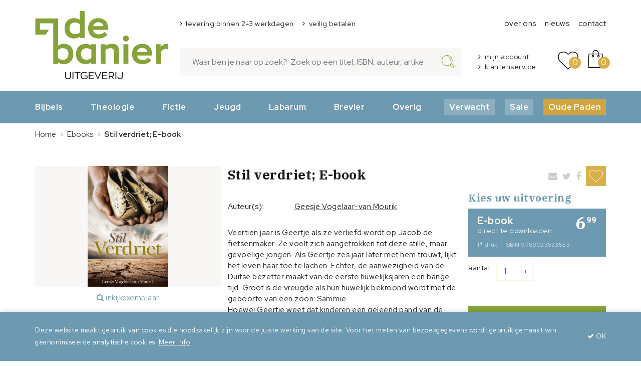

--- FILE ---
content_type: text/html; charset=UTF-8
request_url: https://www.debanier.nl/stil-verdriet-e-book
body_size: 5803
content:
<!DOCTYPE html>
<html>
<head>
	<meta charset="utf-8">
	<meta http-equiv="X-UA-Compatible" content="IE=edge">
	<meta name="viewport" content="width=device-width, initial-scale=1, maximum-scale=1, user-scalable=no">
	<title> Stil verdriet; E-book - Geesje Vogelaar-van Mourik - 9789033633553 -  De Banier</title>

	<link rel="shortcut icon" type="image/x-icon" href="/images/favicon.png?v2" />
	
	<meta name="keywords" content=" Stil verdriet; E-book - Geesje Vogelaar-van Mourik - 9789033633553 - "/>
	<meta name="description" content=" Stil verdriet; E-book - Geesje Vogelaar-van Mourik - 9789033633553 - ">
	<meta name="robots" content="index,follow" />
	<meta name="csrf-token" content="Gz9xfdX1Tsu2YrTLJsiTlPSFjjGZNngU4hwNJKqe">
	
	<link rel="preconnect" href="https://fonts.googleapis.com">
	<link rel="preconnect" href="https://fonts.gstatic.com" crossorigin>
	<link href="https://fonts.googleapis.com/css2?family=IBM+Plex+Serif:wght@300;400;500;600;700&family=Red+Hat+Display:ital,wght@0,400;0,700;1,400&display=swap" rel="stylesheet">

	<link rel="stylesheet" href="/css/app.css?id=5e071e75a35ff886b630d9646f4e5179">
	
	<link rel="preload" fetchpriority="high" as="image" href="https://www.debanier.nl/storage/_thumbs/500x400/Covers/de-zeven-kruiswoorden - 9789087182724.jpg">

	<!-- Google Tag Manager -->
	<script>(function(w,d,s,l,i){w[l]=w[l]||[];w[l].push({'gtm.start':
					new Date().getTime(),event:'gtm.js'});var f=d.getElementsByTagName(s)[0],
				j=d.createElement(s),dl=l!='dataLayer'?'&l='+l:'';j.async=true;j.src=
				'https://www.googletagmanager.com/gtm.js?id='+i+dl;f.parentNode.insertBefore(j,f);
		})(window,document,'script','dataLayer','GTM-KQP634D');</script>
	<!-- End Google Tag Manager -->

			<!-- Global site tag (gtag.js) - Google Analytics -->
		<script async src="https://www.googletagmanager.com/gtag/js?id=UA-1026369-23"></script>
		<script>
			window.dataLayer = window.dataLayer || [];
			function gtag(){dataLayer.push(arguments);}
			gtag('js', new Date());

			gtag('config', 'UA-1026369-23', { 'anonymize_ip': true });
					</script>
			
	<script src="/js/app.js?id=9e7c43b80e6f5e5d3895160dd813cee5"></script>

			
</head>
<body itemscope itemtype="http://schema.org/Organization" class="page">
	<!-- Google Tag Manager (noscript) -->
	<noscript><iframe src="https://www.googletagmanager.com/ns.html?id=GTM-KQP634D" height="0" width="0" style="display:none;visibility:hidden"></iframe></noscript>
	<!-- End Google Tag Manager (noscript) -->

	<div class="top">
		<div class="container">
	<div class="top__wrapper">
		<div class="row">
			<div class="col-sm-3 col-xs-5">
				<div class="top__logo">
					<a href="/" class="top__logo__action"></a>
				</div>
			</div>
			<div class="col-sm-9 col-xs-7">
				<div class="row">
					<div class="col-sm-7">
													<div class="top__usps">
								<ul class="list list--horizontal list--usp">
	<li>levering binnen 2-3 werkdagen</li>
	<li>veilig betalen</li>
</ul>
							</div>
											</div>

											<div class="col-sm-5">
							<div class="top__menu">
								<ul class="list list--horizontal">
	<li><a href="/de-banier">over ons</a></li>
	<li><a href="/nieuws">nieuws</a></li>
	<li><a href="/contact">contact</a></li>
</ul>
							</div>
						</div>
									</div>
									<div class="row">
						<div class="col-sm-8">
							<div class="top__search">
								<form method="GET" action="https://www.debanier.nl/search" accept-charset="UTF-8" class="top__search__form form">
								<input type="text" name="q" class="top__search__form__input form__input" placeholder="Waar ben je naar op zoek?  Zoek op een titel, ISBN, auteur, artikelen " />
								<button type="submit" class="top__search__form__button form__button"></button>
								</form>
							</div>
						</div>
						<div class="col-sm-4">
							<div class="top__account">
								<ul class="list top__account__list">
									<li><a href="/account">mijn account</a></li>
									<li><a href="/contact">klantenservice</a></li>
								</ul>
							</div>

							<div class="top__shopping">
								<a href="/favorites" class="top__shopping__action top__shopping__action--wishlist">
									<span class="top__shopping__action__badge">0</span>
								</a>
								<a href="/shoppingcart" class="top__shopping__action top__shopping__action--shoppingcart">
									<span class="top__shopping__action__badge">0</span>
								</a>
							</div>
						</div>
					</div>
							</div>
		</div>

				<div class="row">
			<div class="col-sm-8">
			</div>
		</div>
	</div>
</div>	</div>

			<div class="menu">
			<div class="container">
				<ul class="list list--horizontal menu__list">
	<li><a href="/bijbels">Bijbels</a></li>
	<li><a href="/theologie">Theologie</a></li>
	<li><a href="/fictie">Fictie</a></li>
	<li><a href="/jeugdboeken">Jeugd</a></li>
	<li><a href="/labarum">Labarum</a></li>
	<li><a href="/brevier">Brevier</a></li>
	<li><a href="/overig">Overig</a></li>
	<li class="bg"><a class="highlighted" href="/verwacht">Verwacht</a></li>
	<li class="bg"><a class="highlighted" href="/aanbiedingen">Sale</a></li>
	<li class="bg"><a class="highlighted highlighted--oude-paden" href="/oude-paden">Oude Paden</a></li>
</ul>
			</div>
		</div>
	
	<div class="content product form">
			<div class="container hidden-xs">

	<div class="bread-crumbs ">
		<ul class="list list--horizontal bread-crumbs__list pull-left" itemscope itemtype="http://schema.org/BreadcrumbList">
			<li class="bread-crumbs__list-item hidden-xs" itemprop="itemListElement" itemscope itemtype="http://schema.org/ListItem">
				<a href="https://www.debanier.nl" itemtype="http://schema.org/Thing" itemprop="item" >Home<span itemprop="name" class="hidden">Uitgeverij De Banier</span></a>
				<meta itemprop="position" content="1" />
			</li>
							<li class="bread-crumbs__list-item" itemprop="itemListElement" itemscope itemtype="http://schema.org/ListItem">
					<i class="fa fa-angle-right  hidden-xs "></i>
											<a itemtype="http://schema.org/Thing" itemprop="item" href="https://www.debanier.nl/ebooks"><span itemprop="name">Ebooks</span></a>
										 <img loading="lazy" itemprop="image" src="/storage/_thumbs/1000x750/Covers/thomas-toch-1 - 9789033630842.jpg" alt="Ebooks" class="hidden" /> 					<meta itemprop="position" content="2" />
				</li>
							<li class="bread-crumbs__list-item" itemprop="itemListElement" itemscope itemtype="http://schema.org/ListItem">
					<i class="fa fa-angle-right "></i>
											<span itemtype="http://schema.org/Thing" itemprop="item"><span itemprop="name">Stil verdriet; E-book</span></span>
										 <img loading="lazy" itemprop="image" src="/storage/_thumbs/1000x750/Covers/stil-verdriet-e-book - 9789033633553.jpg" alt="Stil verdriet; E-book" class="hidden" /> 					<meta itemprop="position" content="3" />
				</li>
					</ul>
		<div class="clearfix"></div>
	</div>


	</div>
	<div class="content__container">
		<div class="container">
			<div class="row">
				<div class="col-md-4">
											<div class="product__images js-lightgallery">
							<div class="product__images__main" data-src="/storage/_thumbs/1600x1200/Covers/stil-verdriet-e-book - 9789033633553.jpg">
								<img loading="lazy" src="/storage/_thumbs/500x400/Covers/stil-verdriet-e-book - 9789033633553.jpg" class="js-image-scale" data-scale="best-fit" itemprop="image" />
							</div>

															<div class="product__preview">
									<a href="/storage/Inkijkexemplaren/Stil_verdriet_H1.pdf" class="product__preview__action text-button" data-iframe="true" title="Inkijkexemplaar Stil verdriet; E-book" data-src="/storage/Inkijkexemplaren/Stil_verdriet_H1.pdf"><i class="fa fa-search"></i> inkijkexemplaar</a>
								</div>
							
							
							<div class="product__images__thumbs">
								<div class="row">
																										</div>
							</div>
						</div>
									</div>
				<div class="col-md-8">
					<div class="product__sharing">
						<ul class="list list--horizontal">
							<li><a href="mailto:?subject=Stil%20verdriet%3B%20E-book&body=https%3A%2F%2Fwww.debanier.nl%2Fstil-verdriet-e-book"><i class="fa fa-envelope"></i></a></li>
							<li><a href="https://twitter.com/intent/tweet?text=Tip%3A%20%22Stil%20verdriet%3B%20E-book%22%20op%20https%3A%2F%2Fwww.debanier.nl%2Fstil-verdriet-e-book" target="_blank"><i class="fa fa-twitter"></i></a></li>
							<li><a href="https://www.facebook.com/sharer.php?u=https%3A%2F%2Fwww.debanier.nl%2Fstil-verdriet-e-book" target="_blank"><i class="fa fa-facebook"></i></a></li>
							<li><a href="javascript:void(0)" onclick="favorites.addProduct(10604, event)" class="button button--tertiary "></a></li>
						</ul>
					</div>
					<h1 class="product__title" itemprop="name">Stil verdriet; E-book</h1>
					<p class="product__sub-title" itemprop="name"></p>


									</div>

				<div class="col-md-5">

					<div class="spacer spacer--md"></div>

					<div class="product__specs">
						<table>
															<tr>
									<td>Auteur(s):</td>
									<td><a href="/auteurs/geesje-vogelaar-van-mourik" class="link">Geesje Vogelaar-van Mourik</a>									</td>
								</tr>
							
													</table>

						<div class="spacer spacer--md"></div>

						<div class="product__description">
							<div class="js-shorten shorten" data-lines="8">
								<div class="shorten__content">
									<p>Veertien jaar is Geertje als ze verliefd wordt op Jacob de fietsenmaker. Ze voelt zich aangetrokken tot deze stille, maar gevoelige jongen. Als Geertje zes jaar later met hem trouwt, lijkt het leven haar toe te lachen. Echter, de aanwezigheid van de Duitse bezetter maakt van de eerste huwelijksjaren een bange tijd. Groot is de vreugde als hun huwelijk bekroond wordt met de geboorte van een zoon: Sammie.</p>

<p>Hoewel Geertje weet dat kinderen een geleend pand van de Heere zijn, kan ze deze woorden niet beamen als Sammie na een korte ziekte overlijdt.&nbsp;Het verdriet om het verlies van haar kind is erger dan ze ooit had kunnen denken. Geertje en Jacob verwerken het allebei op hun eigen manier. Geertje heeft een diepe weg te gaan voor ze stil kan berusten in Zijn beleid.</p>

<p>&nbsp;</p>

<p><em>In deze Veluwse familieroman schrijft Geesje Vogelaar-van Mourik over een moeder die worstelt met het verlies van een kind, en later nog meer kinderen. De beschreven gebeurtenissen zijn gebaseerd op de werkelijkheid, maar omwille van het verhaal heeft de auteur hieraan haar eigen interpretatie gegeven.</em></p>

<p><em>&nbsp;</em></p>

<p>&nbsp;</p>
																		
								</div>
								<a href="javascript:void(0)"  class="text-button text-button--secondary shorten__action">+ lees verder</a>
							</div>
						</div>
					</div>
				</div>
				<div class="col-sm-3">
					<div class="product__pricing">
																					<p class="h3">Kies uw uitvoering</p>

								<div class="product__variants">
																			<input id="sales_unit_option--16777" class="js-sales-unit-option" checked="checked" name="sales_unit_option_id" type="radio" value="16777">
										<label class="product__variant" for="sales_unit_option--16777">
											<p class="product__variant__price">6<sup>99</sup></p>
											<p class="product__variant__title">E-book</p>
											<p class="product__variant__delivery">direct te downloaden</p>
											<p class="product__variant__isbn">
																									<span>1<sup>e</sup> druk</span>
																																					<span>ISBN 9789033633553</span>
																							</p>
										</label>
																	</div>

							
							<input type="hidden" name="product_id" value="10604" />

							
								<div class="product__pricing" itemprop="offers" itemscope itemtype="http://schema.org/Offer">
									<meta itemprop="priceCurrency" content="EUR" />
									<meta itemprop="price" content="6.98999996" />
									<link itemprop="itemCondition" href="http://schema.org/NewCondition" />
									<link itemprop="availability" href="http://schema.org/InStock" />


									<div class="row">
										<div class="col-xs-6">
											<label>aantal</label>

											<select class="form__select js-amount" name="amount"><option value="1" selected="selected">1</option><option value="2">2</option><option value="3">3</option><option value="4">4</option><option value="5">5</option><option value="6">6</option><option value="7">7</option><option value="8">8</option><option value="9">9</option><option value="10">10</option><option value="11">11</option><option value="12">12</option><option value="13">13</option><option value="14">14</option><option value="15">15</option><option value="16">16</option><option value="17">17</option><option value="18">18</option><option value="19">19</option><option value="20">20</option><option value="21">21</option><option value="22">22</option><option value="23">23</option><option value="24">24</option><option value="25">25</option></select>

										</div>
									</div>
								</div>
							
							<div class="spacer spacer--xl"></div>

																<button type="button" class="button button--xl button--with-caret button--block" onClick="shoppingcart.addProduct(10604)"><strong>in winkelwagen</strong></button>
													
						<div class="spacer spacer--xl"></div>
					</div>
				</div>
			</div>
		</div>
	</div>
	
	<div class="content__container">
		<div class="container">
			<div class="row">
				<div class="col-sm-5">
									</div>

				<div class="col-sm-6 col-sm-offset-1">
											<div class="content-block content-block--brown">
							<p class="h3">Ook interessant</p>
							<div class="spacer spacer--sm"></div>

															<div class="teaser product-teaser product-teaser--related">
		<div class="row">
			<div class="col-sm-3 hidden-xs">
				<div class="product-teaser__image">
					<img loading="lazy" src="/storage/_thumbs/500x400/Covers/han-en-hanneke-krijgen-vakantie-e-book - 9789462789630.jpg" class="js-image-scale" data-scale="best-fit" />
				</div>
			</div>
			<div class="col-sm-9">
				<div class="product-teaser__content">
					<h3 class="product-teaser__title">Han en Hanneke krijgen vakantie; E-Book</h3>
					<p>Geesje Vogelaar-van Mourik</p>


					<div class="product-teaser__prices">
													<span class="product-teaser__price">
								E-book <span class="product-teaser__price__price">3<sup>99</sup></span>
							</span>
											</div>
					<a href="/han-en-hanneke-krijgen-vakantie-ebook" class="product-teaser__action button button--small button--with-caret">bestel nu</a>
				</div>
			</div>
		</div>
	</div>
															<div class="teaser product-teaser product-teaser--related">
		<div class="row">
			<div class="col-sm-3 hidden-xs">
				<div class="product-teaser__image">
					<img loading="lazy" src="/storage/_thumbs/500x400/Covers/een-boog-in-de-lucht - 9789462789166.jpg" class="js-image-scale" data-scale="best-fit" />
				</div>
			</div>
			<div class="col-sm-9">
				<div class="product-teaser__content">
					<h3 class="product-teaser__title">Een boog in de lucht</h3>
					<p>Geesje Vogelaar-van Mourik</p>


					<div class="product-teaser__prices">
													<span class="product-teaser__price">
								E-book <span class="product-teaser__price__price">4<sup>99</sup></span>
							</span>
											</div>
					<a href="/een-boog-in-de-lucht" class="product-teaser__action button button--small button--with-caret">bestel nu</a>
				</div>
			</div>
		</div>
	</div>
															<div class="teaser product-teaser product-teaser--related">
		<div class="row">
			<div class="col-sm-3 hidden-xs">
				<div class="product-teaser__image">
					<img loading="lazy" src="/storage/_thumbs/500x400/Covers/wat-zit-er-in-de-emmer-3 - 9789033634055.jpg" class="js-image-scale" data-scale="best-fit" />
				</div>
			</div>
			<div class="col-sm-9">
				<div class="product-teaser__content">
					<h3 class="product-teaser__title">Wat zit er in de emmer?</h3>
					<p>Geesje Vogelaar-van Mourik</p>


					<div class="product-teaser__prices">
													<span class="product-teaser__price">
								E-book <span class="product-teaser__price__price">6<sup>49</sup></span>
							</span>
											</div>
					<a href="/wat-zit-er-in-de-emmer" class="product-teaser__action button button--small button--with-caret">bestel nu</a>
				</div>
			</div>
		</div>
	</div>
													</div>
									</div>
			</div>
		</div>
	</div>

	<script type="application/ld+json">
		{
			"@type": "Book",
			"@id": "https://www.debanier.nl/stil-verdriet-e-book",
			"name": "Stil verdriet; E-book",
			"description": "Veertien jaar is Geertje als ze verliefd wordt op Jacob de fietsenmaker. Ze voelt zich aangetrokken tot deze stille, maar gevoelige jongen. Als Geertje zes jaar later met hem trouwt, lijkt het leven haar toe te lachen. Echter, de aanwezigheid van de Duitse bezetter maakt van de eerste huwelijksjaren een bange tijd. Groot is de vreugde als hun huwelijk bekroond wordt met de geboorte van een zoon: Sammie.

Hoewel Geertje weet dat kinderen een geleend pand van de Heere zijn, kan ze deze woorden niet beamen als Sammie na een korte ziekte overlijdt.&nbsp;Het verdriet om het verlies van haar kind is erger dan ze ooit had kunnen denken. Geertje en Jacob verwerken het allebei op hun eigen manier. Geertje heeft een diepe weg te gaan voor ze stil kan berusten in Zijn beleid.

&nbsp;

In deze Veluwse familieroman schrijft Geesje Vogelaar-van Mourik over een moeder die worstelt met het verlies van een kind, en later nog meer kinderen. De beschreven gebeurtenissen zijn gebaseerd op de werkelijkheid, maar omwille van het verhaal heeft de auteur hieraan haar eigen interpretatie gegeven.

&nbsp;

&nbsp;",
			"author": [
									{
						"@type": "Person",
						"name": "Geesje Vogelaar-van Mourik",
						"url": "/auteurs/geesje-vogelaar-van-mourik"
					}
							],
							"url": "https://www.debanier.nl/stil-verdriet-e-book",
				"image": {
					"url": "https://www.debanier.nl/storage/Covers/stil-verdriet-e-book - 9789033633553.jpg",
					"@type": "ImageObject"
				},
						"publisher": {
				"name": "De Banier",
				"url": "https://www.debanier.nl",
				"@type": "Brand"
			},
			"workExample": [
									{
						"@type": "Book",
													"bookFormat": "http://schema.org/Hardcover",
												"isbn": "9789033633553",
						"numberOfPages": "",
						"inLanguage": "nl",
						"name": "",
						"url": "https://www.debanier.nl/stil-verdriet-e-book",
						"datePublished": "2012-05-23"
					}
							],
			"@context": "http://schema.org/"
		}
    </script>
	</div>

	
	<div class="footer">
		<div class="container">
			<div class="row">
				<div class="col-sm-9">
					<div class="footer__left">
						<div class="footer__content">
							<div class="row">
								<div class="col-sm-3">
									<h4>Klantenservice</h4>

<p><a href="/contact">Contact</a></p>

<p><a href="/bestellen-en-leveren">Bestellen &amp; Leveren</a></p>

<p><a href="/betaalmogelijkheden">Betalen</a></p>

<p><a href="/retourneren">Retourneren</a></p>


								</div>
								<div class="col-sm-3">
									

<h4>Over ons</h4>

<p><a href="/de-banier">De Banier</a></p>

<p><a href="/labarum-academic">Labarum</a></p>

<p><a href="uitgeverij-brevier">Brevier</a></p>

<p><a href="/nieuws">Recent nieuws</a></p>

<p><a href="/veelgestelde-vragen">Veelgestelde vragen</a></p>


								</div>
								<div class="col-sm-3">
									<p class="h4">Heeft u vragen?</p>
									<p>Bel <strong>055 539 06 50</strong></p>
									<p><a href="/contact" class="link">neem contact op</a></p>

									<div class="footer__social">
										<a href="https://www.facebook.com/uitgeverijdebanier/" target="_blank"><img src="/images/icons/facebook.svg?v2" /></a>
										<a href="https://www.youtube.com/channel/UCzmpU9yIybZCB-mfiMUCoeQ" target="_blank"><img src="/images/icons/youtube.svg?v2" /></a>
										<a href="https://www.instagram.com/debanierboeken/" target="_blank"><img src="/images/icons/instagram.svg?v2" /></a>
									</div>
								</div>
								<div class="col-sm-3">
									

<ul class="list list--vertical list--usp h4">
	<li><a href="/bijbels">Bijbels</a></li>
	<li><a href="/theologie">Theologie</a></li>
	<li><a href="/fictie">Fictie</a></li>
	<li><a href="/jeugdboeken">Jeugd</a></li>
	<li><a href="/overig">Overig</a></li>
	<li><a href="/labarum">Labarum</a></li>
</ul>


								</div>
							</div>
						</div>

						<div class="row">
							<div class="col-sm-8">
								

<ul class="list list--vertical list--usp">
	<li>voor schrijvers: <a href="/van-manuscript-tot-meesterwerk"><b>toesturen manuscript</b></a></li>
</ul>
							</div>
						</div>
					</div>
				</div>

				<div class="col-sm-3">
					 <div class="extender extender--white extender--local js-extender"></div> 					<div class="footer__right">
													<div class="footer__right__decoration">
								<div class="extender extender--secondary extender--pattern extender--local js-extender"></div>
							</div>
						
						<div class="footer__right__content">
							<img src="/images/logo.svg" class="footer__right__logo img-responsive" />
							<p>onderdeel van Erdee Media Groep</p>
						</div>
					</div>
				</div>
			</div>
		</div>
	</div>

	<div class="footer-bottom">
		<div class="container-fluid">
			<div class="row">
				<div class="col-sm-8">
					<div class="footer-bottom__menu">
						<ul class="list list--horizontal">
	<li><a href="https://service.erdee.nl/voorwaarden-privacy/voorwaarden" target="_blank">Algemene voorwaarden</a></li>
	<li><a href="https://service.erdee.nl/voorwaarden-privacy/privacy" target="_blank">Privacy</a></li>
	<li><a href="/cookies">Cookies</a></li>
</ul>
					</div>
				</div>
				<div class="col-sm-4">
					<div class="footer-bottom__credits">
						<a href="https://www.wepsaid.nl" target="_blank">wepsaid</a> + <a href="https://www.burobeeldend.nl" target="_blank">BuroBeeldend</a>
					</div>
				</div>
			</div>
		</div>
	</div>

			<div class="cookie-consent js-cookie-consent">
			<div class="container">
				<div class="cookie-consent__content">
					<div class="cookie-consent__content-block">
						<p>Deze website maakt gebruik van cookies die noodzakelijk zijn voor de juiste werking van de site. Voor het meten van bezoekgegevens wordt gebruik gemaakt van geanonimiseerde analytische cookies. <u><a href="/cookies">Meer info</a></u></p>
					</div>
					<div class="cookie-consent__content-block">
						<a href="#" class="js-cookie-close"><i class="fa fa-check"></i> OK</a>
					</div>
				</div>
			</div>
		</div>
	
	<div class="overlay"></div>
		<script src="https://www.google.com/recaptcha/api.js?render=6Lf7rd4pAAAAAHnRDAHkjQ2dLFDZqlZafMZW1IIT"></script>
	<script>
		grecaptcha.ready(function() {
			grecaptcha
					.execute('6Lf7rd4pAAAAAHnRDAHkjQ2dLFDZqlZafMZW1IIT', {
						action: 'validate_captcha'
					})
					.then(function(token) {
						$('.g-recaptcha-response').val(token);
					});
		});
	</script>

</body>
</html>

--- FILE ---
content_type: text/html; charset=utf-8
request_url: https://www.google.com/recaptcha/api2/anchor?ar=1&k=6Lf7rd4pAAAAAHnRDAHkjQ2dLFDZqlZafMZW1IIT&co=aHR0cHM6Ly93d3cuZGViYW5pZXIubmw6NDQz&hl=en&v=PoyoqOPhxBO7pBk68S4YbpHZ&size=invisible&anchor-ms=20000&execute-ms=30000&cb=6wjbepmrlz4c
body_size: 48975
content:
<!DOCTYPE HTML><html dir="ltr" lang="en"><head><meta http-equiv="Content-Type" content="text/html; charset=UTF-8">
<meta http-equiv="X-UA-Compatible" content="IE=edge">
<title>reCAPTCHA</title>
<style type="text/css">
/* cyrillic-ext */
@font-face {
  font-family: 'Roboto';
  font-style: normal;
  font-weight: 400;
  font-stretch: 100%;
  src: url(//fonts.gstatic.com/s/roboto/v48/KFO7CnqEu92Fr1ME7kSn66aGLdTylUAMa3GUBHMdazTgWw.woff2) format('woff2');
  unicode-range: U+0460-052F, U+1C80-1C8A, U+20B4, U+2DE0-2DFF, U+A640-A69F, U+FE2E-FE2F;
}
/* cyrillic */
@font-face {
  font-family: 'Roboto';
  font-style: normal;
  font-weight: 400;
  font-stretch: 100%;
  src: url(//fonts.gstatic.com/s/roboto/v48/KFO7CnqEu92Fr1ME7kSn66aGLdTylUAMa3iUBHMdazTgWw.woff2) format('woff2');
  unicode-range: U+0301, U+0400-045F, U+0490-0491, U+04B0-04B1, U+2116;
}
/* greek-ext */
@font-face {
  font-family: 'Roboto';
  font-style: normal;
  font-weight: 400;
  font-stretch: 100%;
  src: url(//fonts.gstatic.com/s/roboto/v48/KFO7CnqEu92Fr1ME7kSn66aGLdTylUAMa3CUBHMdazTgWw.woff2) format('woff2');
  unicode-range: U+1F00-1FFF;
}
/* greek */
@font-face {
  font-family: 'Roboto';
  font-style: normal;
  font-weight: 400;
  font-stretch: 100%;
  src: url(//fonts.gstatic.com/s/roboto/v48/KFO7CnqEu92Fr1ME7kSn66aGLdTylUAMa3-UBHMdazTgWw.woff2) format('woff2');
  unicode-range: U+0370-0377, U+037A-037F, U+0384-038A, U+038C, U+038E-03A1, U+03A3-03FF;
}
/* math */
@font-face {
  font-family: 'Roboto';
  font-style: normal;
  font-weight: 400;
  font-stretch: 100%;
  src: url(//fonts.gstatic.com/s/roboto/v48/KFO7CnqEu92Fr1ME7kSn66aGLdTylUAMawCUBHMdazTgWw.woff2) format('woff2');
  unicode-range: U+0302-0303, U+0305, U+0307-0308, U+0310, U+0312, U+0315, U+031A, U+0326-0327, U+032C, U+032F-0330, U+0332-0333, U+0338, U+033A, U+0346, U+034D, U+0391-03A1, U+03A3-03A9, U+03B1-03C9, U+03D1, U+03D5-03D6, U+03F0-03F1, U+03F4-03F5, U+2016-2017, U+2034-2038, U+203C, U+2040, U+2043, U+2047, U+2050, U+2057, U+205F, U+2070-2071, U+2074-208E, U+2090-209C, U+20D0-20DC, U+20E1, U+20E5-20EF, U+2100-2112, U+2114-2115, U+2117-2121, U+2123-214F, U+2190, U+2192, U+2194-21AE, U+21B0-21E5, U+21F1-21F2, U+21F4-2211, U+2213-2214, U+2216-22FF, U+2308-230B, U+2310, U+2319, U+231C-2321, U+2336-237A, U+237C, U+2395, U+239B-23B7, U+23D0, U+23DC-23E1, U+2474-2475, U+25AF, U+25B3, U+25B7, U+25BD, U+25C1, U+25CA, U+25CC, U+25FB, U+266D-266F, U+27C0-27FF, U+2900-2AFF, U+2B0E-2B11, U+2B30-2B4C, U+2BFE, U+3030, U+FF5B, U+FF5D, U+1D400-1D7FF, U+1EE00-1EEFF;
}
/* symbols */
@font-face {
  font-family: 'Roboto';
  font-style: normal;
  font-weight: 400;
  font-stretch: 100%;
  src: url(//fonts.gstatic.com/s/roboto/v48/KFO7CnqEu92Fr1ME7kSn66aGLdTylUAMaxKUBHMdazTgWw.woff2) format('woff2');
  unicode-range: U+0001-000C, U+000E-001F, U+007F-009F, U+20DD-20E0, U+20E2-20E4, U+2150-218F, U+2190, U+2192, U+2194-2199, U+21AF, U+21E6-21F0, U+21F3, U+2218-2219, U+2299, U+22C4-22C6, U+2300-243F, U+2440-244A, U+2460-24FF, U+25A0-27BF, U+2800-28FF, U+2921-2922, U+2981, U+29BF, U+29EB, U+2B00-2BFF, U+4DC0-4DFF, U+FFF9-FFFB, U+10140-1018E, U+10190-1019C, U+101A0, U+101D0-101FD, U+102E0-102FB, U+10E60-10E7E, U+1D2C0-1D2D3, U+1D2E0-1D37F, U+1F000-1F0FF, U+1F100-1F1AD, U+1F1E6-1F1FF, U+1F30D-1F30F, U+1F315, U+1F31C, U+1F31E, U+1F320-1F32C, U+1F336, U+1F378, U+1F37D, U+1F382, U+1F393-1F39F, U+1F3A7-1F3A8, U+1F3AC-1F3AF, U+1F3C2, U+1F3C4-1F3C6, U+1F3CA-1F3CE, U+1F3D4-1F3E0, U+1F3ED, U+1F3F1-1F3F3, U+1F3F5-1F3F7, U+1F408, U+1F415, U+1F41F, U+1F426, U+1F43F, U+1F441-1F442, U+1F444, U+1F446-1F449, U+1F44C-1F44E, U+1F453, U+1F46A, U+1F47D, U+1F4A3, U+1F4B0, U+1F4B3, U+1F4B9, U+1F4BB, U+1F4BF, U+1F4C8-1F4CB, U+1F4D6, U+1F4DA, U+1F4DF, U+1F4E3-1F4E6, U+1F4EA-1F4ED, U+1F4F7, U+1F4F9-1F4FB, U+1F4FD-1F4FE, U+1F503, U+1F507-1F50B, U+1F50D, U+1F512-1F513, U+1F53E-1F54A, U+1F54F-1F5FA, U+1F610, U+1F650-1F67F, U+1F687, U+1F68D, U+1F691, U+1F694, U+1F698, U+1F6AD, U+1F6B2, U+1F6B9-1F6BA, U+1F6BC, U+1F6C6-1F6CF, U+1F6D3-1F6D7, U+1F6E0-1F6EA, U+1F6F0-1F6F3, U+1F6F7-1F6FC, U+1F700-1F7FF, U+1F800-1F80B, U+1F810-1F847, U+1F850-1F859, U+1F860-1F887, U+1F890-1F8AD, U+1F8B0-1F8BB, U+1F8C0-1F8C1, U+1F900-1F90B, U+1F93B, U+1F946, U+1F984, U+1F996, U+1F9E9, U+1FA00-1FA6F, U+1FA70-1FA7C, U+1FA80-1FA89, U+1FA8F-1FAC6, U+1FACE-1FADC, U+1FADF-1FAE9, U+1FAF0-1FAF8, U+1FB00-1FBFF;
}
/* vietnamese */
@font-face {
  font-family: 'Roboto';
  font-style: normal;
  font-weight: 400;
  font-stretch: 100%;
  src: url(//fonts.gstatic.com/s/roboto/v48/KFO7CnqEu92Fr1ME7kSn66aGLdTylUAMa3OUBHMdazTgWw.woff2) format('woff2');
  unicode-range: U+0102-0103, U+0110-0111, U+0128-0129, U+0168-0169, U+01A0-01A1, U+01AF-01B0, U+0300-0301, U+0303-0304, U+0308-0309, U+0323, U+0329, U+1EA0-1EF9, U+20AB;
}
/* latin-ext */
@font-face {
  font-family: 'Roboto';
  font-style: normal;
  font-weight: 400;
  font-stretch: 100%;
  src: url(//fonts.gstatic.com/s/roboto/v48/KFO7CnqEu92Fr1ME7kSn66aGLdTylUAMa3KUBHMdazTgWw.woff2) format('woff2');
  unicode-range: U+0100-02BA, U+02BD-02C5, U+02C7-02CC, U+02CE-02D7, U+02DD-02FF, U+0304, U+0308, U+0329, U+1D00-1DBF, U+1E00-1E9F, U+1EF2-1EFF, U+2020, U+20A0-20AB, U+20AD-20C0, U+2113, U+2C60-2C7F, U+A720-A7FF;
}
/* latin */
@font-face {
  font-family: 'Roboto';
  font-style: normal;
  font-weight: 400;
  font-stretch: 100%;
  src: url(//fonts.gstatic.com/s/roboto/v48/KFO7CnqEu92Fr1ME7kSn66aGLdTylUAMa3yUBHMdazQ.woff2) format('woff2');
  unicode-range: U+0000-00FF, U+0131, U+0152-0153, U+02BB-02BC, U+02C6, U+02DA, U+02DC, U+0304, U+0308, U+0329, U+2000-206F, U+20AC, U+2122, U+2191, U+2193, U+2212, U+2215, U+FEFF, U+FFFD;
}
/* cyrillic-ext */
@font-face {
  font-family: 'Roboto';
  font-style: normal;
  font-weight: 500;
  font-stretch: 100%;
  src: url(//fonts.gstatic.com/s/roboto/v48/KFO7CnqEu92Fr1ME7kSn66aGLdTylUAMa3GUBHMdazTgWw.woff2) format('woff2');
  unicode-range: U+0460-052F, U+1C80-1C8A, U+20B4, U+2DE0-2DFF, U+A640-A69F, U+FE2E-FE2F;
}
/* cyrillic */
@font-face {
  font-family: 'Roboto';
  font-style: normal;
  font-weight: 500;
  font-stretch: 100%;
  src: url(//fonts.gstatic.com/s/roboto/v48/KFO7CnqEu92Fr1ME7kSn66aGLdTylUAMa3iUBHMdazTgWw.woff2) format('woff2');
  unicode-range: U+0301, U+0400-045F, U+0490-0491, U+04B0-04B1, U+2116;
}
/* greek-ext */
@font-face {
  font-family: 'Roboto';
  font-style: normal;
  font-weight: 500;
  font-stretch: 100%;
  src: url(//fonts.gstatic.com/s/roboto/v48/KFO7CnqEu92Fr1ME7kSn66aGLdTylUAMa3CUBHMdazTgWw.woff2) format('woff2');
  unicode-range: U+1F00-1FFF;
}
/* greek */
@font-face {
  font-family: 'Roboto';
  font-style: normal;
  font-weight: 500;
  font-stretch: 100%;
  src: url(//fonts.gstatic.com/s/roboto/v48/KFO7CnqEu92Fr1ME7kSn66aGLdTylUAMa3-UBHMdazTgWw.woff2) format('woff2');
  unicode-range: U+0370-0377, U+037A-037F, U+0384-038A, U+038C, U+038E-03A1, U+03A3-03FF;
}
/* math */
@font-face {
  font-family: 'Roboto';
  font-style: normal;
  font-weight: 500;
  font-stretch: 100%;
  src: url(//fonts.gstatic.com/s/roboto/v48/KFO7CnqEu92Fr1ME7kSn66aGLdTylUAMawCUBHMdazTgWw.woff2) format('woff2');
  unicode-range: U+0302-0303, U+0305, U+0307-0308, U+0310, U+0312, U+0315, U+031A, U+0326-0327, U+032C, U+032F-0330, U+0332-0333, U+0338, U+033A, U+0346, U+034D, U+0391-03A1, U+03A3-03A9, U+03B1-03C9, U+03D1, U+03D5-03D6, U+03F0-03F1, U+03F4-03F5, U+2016-2017, U+2034-2038, U+203C, U+2040, U+2043, U+2047, U+2050, U+2057, U+205F, U+2070-2071, U+2074-208E, U+2090-209C, U+20D0-20DC, U+20E1, U+20E5-20EF, U+2100-2112, U+2114-2115, U+2117-2121, U+2123-214F, U+2190, U+2192, U+2194-21AE, U+21B0-21E5, U+21F1-21F2, U+21F4-2211, U+2213-2214, U+2216-22FF, U+2308-230B, U+2310, U+2319, U+231C-2321, U+2336-237A, U+237C, U+2395, U+239B-23B7, U+23D0, U+23DC-23E1, U+2474-2475, U+25AF, U+25B3, U+25B7, U+25BD, U+25C1, U+25CA, U+25CC, U+25FB, U+266D-266F, U+27C0-27FF, U+2900-2AFF, U+2B0E-2B11, U+2B30-2B4C, U+2BFE, U+3030, U+FF5B, U+FF5D, U+1D400-1D7FF, U+1EE00-1EEFF;
}
/* symbols */
@font-face {
  font-family: 'Roboto';
  font-style: normal;
  font-weight: 500;
  font-stretch: 100%;
  src: url(//fonts.gstatic.com/s/roboto/v48/KFO7CnqEu92Fr1ME7kSn66aGLdTylUAMaxKUBHMdazTgWw.woff2) format('woff2');
  unicode-range: U+0001-000C, U+000E-001F, U+007F-009F, U+20DD-20E0, U+20E2-20E4, U+2150-218F, U+2190, U+2192, U+2194-2199, U+21AF, U+21E6-21F0, U+21F3, U+2218-2219, U+2299, U+22C4-22C6, U+2300-243F, U+2440-244A, U+2460-24FF, U+25A0-27BF, U+2800-28FF, U+2921-2922, U+2981, U+29BF, U+29EB, U+2B00-2BFF, U+4DC0-4DFF, U+FFF9-FFFB, U+10140-1018E, U+10190-1019C, U+101A0, U+101D0-101FD, U+102E0-102FB, U+10E60-10E7E, U+1D2C0-1D2D3, U+1D2E0-1D37F, U+1F000-1F0FF, U+1F100-1F1AD, U+1F1E6-1F1FF, U+1F30D-1F30F, U+1F315, U+1F31C, U+1F31E, U+1F320-1F32C, U+1F336, U+1F378, U+1F37D, U+1F382, U+1F393-1F39F, U+1F3A7-1F3A8, U+1F3AC-1F3AF, U+1F3C2, U+1F3C4-1F3C6, U+1F3CA-1F3CE, U+1F3D4-1F3E0, U+1F3ED, U+1F3F1-1F3F3, U+1F3F5-1F3F7, U+1F408, U+1F415, U+1F41F, U+1F426, U+1F43F, U+1F441-1F442, U+1F444, U+1F446-1F449, U+1F44C-1F44E, U+1F453, U+1F46A, U+1F47D, U+1F4A3, U+1F4B0, U+1F4B3, U+1F4B9, U+1F4BB, U+1F4BF, U+1F4C8-1F4CB, U+1F4D6, U+1F4DA, U+1F4DF, U+1F4E3-1F4E6, U+1F4EA-1F4ED, U+1F4F7, U+1F4F9-1F4FB, U+1F4FD-1F4FE, U+1F503, U+1F507-1F50B, U+1F50D, U+1F512-1F513, U+1F53E-1F54A, U+1F54F-1F5FA, U+1F610, U+1F650-1F67F, U+1F687, U+1F68D, U+1F691, U+1F694, U+1F698, U+1F6AD, U+1F6B2, U+1F6B9-1F6BA, U+1F6BC, U+1F6C6-1F6CF, U+1F6D3-1F6D7, U+1F6E0-1F6EA, U+1F6F0-1F6F3, U+1F6F7-1F6FC, U+1F700-1F7FF, U+1F800-1F80B, U+1F810-1F847, U+1F850-1F859, U+1F860-1F887, U+1F890-1F8AD, U+1F8B0-1F8BB, U+1F8C0-1F8C1, U+1F900-1F90B, U+1F93B, U+1F946, U+1F984, U+1F996, U+1F9E9, U+1FA00-1FA6F, U+1FA70-1FA7C, U+1FA80-1FA89, U+1FA8F-1FAC6, U+1FACE-1FADC, U+1FADF-1FAE9, U+1FAF0-1FAF8, U+1FB00-1FBFF;
}
/* vietnamese */
@font-face {
  font-family: 'Roboto';
  font-style: normal;
  font-weight: 500;
  font-stretch: 100%;
  src: url(//fonts.gstatic.com/s/roboto/v48/KFO7CnqEu92Fr1ME7kSn66aGLdTylUAMa3OUBHMdazTgWw.woff2) format('woff2');
  unicode-range: U+0102-0103, U+0110-0111, U+0128-0129, U+0168-0169, U+01A0-01A1, U+01AF-01B0, U+0300-0301, U+0303-0304, U+0308-0309, U+0323, U+0329, U+1EA0-1EF9, U+20AB;
}
/* latin-ext */
@font-face {
  font-family: 'Roboto';
  font-style: normal;
  font-weight: 500;
  font-stretch: 100%;
  src: url(//fonts.gstatic.com/s/roboto/v48/KFO7CnqEu92Fr1ME7kSn66aGLdTylUAMa3KUBHMdazTgWw.woff2) format('woff2');
  unicode-range: U+0100-02BA, U+02BD-02C5, U+02C7-02CC, U+02CE-02D7, U+02DD-02FF, U+0304, U+0308, U+0329, U+1D00-1DBF, U+1E00-1E9F, U+1EF2-1EFF, U+2020, U+20A0-20AB, U+20AD-20C0, U+2113, U+2C60-2C7F, U+A720-A7FF;
}
/* latin */
@font-face {
  font-family: 'Roboto';
  font-style: normal;
  font-weight: 500;
  font-stretch: 100%;
  src: url(//fonts.gstatic.com/s/roboto/v48/KFO7CnqEu92Fr1ME7kSn66aGLdTylUAMa3yUBHMdazQ.woff2) format('woff2');
  unicode-range: U+0000-00FF, U+0131, U+0152-0153, U+02BB-02BC, U+02C6, U+02DA, U+02DC, U+0304, U+0308, U+0329, U+2000-206F, U+20AC, U+2122, U+2191, U+2193, U+2212, U+2215, U+FEFF, U+FFFD;
}
/* cyrillic-ext */
@font-face {
  font-family: 'Roboto';
  font-style: normal;
  font-weight: 900;
  font-stretch: 100%;
  src: url(//fonts.gstatic.com/s/roboto/v48/KFO7CnqEu92Fr1ME7kSn66aGLdTylUAMa3GUBHMdazTgWw.woff2) format('woff2');
  unicode-range: U+0460-052F, U+1C80-1C8A, U+20B4, U+2DE0-2DFF, U+A640-A69F, U+FE2E-FE2F;
}
/* cyrillic */
@font-face {
  font-family: 'Roboto';
  font-style: normal;
  font-weight: 900;
  font-stretch: 100%;
  src: url(//fonts.gstatic.com/s/roboto/v48/KFO7CnqEu92Fr1ME7kSn66aGLdTylUAMa3iUBHMdazTgWw.woff2) format('woff2');
  unicode-range: U+0301, U+0400-045F, U+0490-0491, U+04B0-04B1, U+2116;
}
/* greek-ext */
@font-face {
  font-family: 'Roboto';
  font-style: normal;
  font-weight: 900;
  font-stretch: 100%;
  src: url(//fonts.gstatic.com/s/roboto/v48/KFO7CnqEu92Fr1ME7kSn66aGLdTylUAMa3CUBHMdazTgWw.woff2) format('woff2');
  unicode-range: U+1F00-1FFF;
}
/* greek */
@font-face {
  font-family: 'Roboto';
  font-style: normal;
  font-weight: 900;
  font-stretch: 100%;
  src: url(//fonts.gstatic.com/s/roboto/v48/KFO7CnqEu92Fr1ME7kSn66aGLdTylUAMa3-UBHMdazTgWw.woff2) format('woff2');
  unicode-range: U+0370-0377, U+037A-037F, U+0384-038A, U+038C, U+038E-03A1, U+03A3-03FF;
}
/* math */
@font-face {
  font-family: 'Roboto';
  font-style: normal;
  font-weight: 900;
  font-stretch: 100%;
  src: url(//fonts.gstatic.com/s/roboto/v48/KFO7CnqEu92Fr1ME7kSn66aGLdTylUAMawCUBHMdazTgWw.woff2) format('woff2');
  unicode-range: U+0302-0303, U+0305, U+0307-0308, U+0310, U+0312, U+0315, U+031A, U+0326-0327, U+032C, U+032F-0330, U+0332-0333, U+0338, U+033A, U+0346, U+034D, U+0391-03A1, U+03A3-03A9, U+03B1-03C9, U+03D1, U+03D5-03D6, U+03F0-03F1, U+03F4-03F5, U+2016-2017, U+2034-2038, U+203C, U+2040, U+2043, U+2047, U+2050, U+2057, U+205F, U+2070-2071, U+2074-208E, U+2090-209C, U+20D0-20DC, U+20E1, U+20E5-20EF, U+2100-2112, U+2114-2115, U+2117-2121, U+2123-214F, U+2190, U+2192, U+2194-21AE, U+21B0-21E5, U+21F1-21F2, U+21F4-2211, U+2213-2214, U+2216-22FF, U+2308-230B, U+2310, U+2319, U+231C-2321, U+2336-237A, U+237C, U+2395, U+239B-23B7, U+23D0, U+23DC-23E1, U+2474-2475, U+25AF, U+25B3, U+25B7, U+25BD, U+25C1, U+25CA, U+25CC, U+25FB, U+266D-266F, U+27C0-27FF, U+2900-2AFF, U+2B0E-2B11, U+2B30-2B4C, U+2BFE, U+3030, U+FF5B, U+FF5D, U+1D400-1D7FF, U+1EE00-1EEFF;
}
/* symbols */
@font-face {
  font-family: 'Roboto';
  font-style: normal;
  font-weight: 900;
  font-stretch: 100%;
  src: url(//fonts.gstatic.com/s/roboto/v48/KFO7CnqEu92Fr1ME7kSn66aGLdTylUAMaxKUBHMdazTgWw.woff2) format('woff2');
  unicode-range: U+0001-000C, U+000E-001F, U+007F-009F, U+20DD-20E0, U+20E2-20E4, U+2150-218F, U+2190, U+2192, U+2194-2199, U+21AF, U+21E6-21F0, U+21F3, U+2218-2219, U+2299, U+22C4-22C6, U+2300-243F, U+2440-244A, U+2460-24FF, U+25A0-27BF, U+2800-28FF, U+2921-2922, U+2981, U+29BF, U+29EB, U+2B00-2BFF, U+4DC0-4DFF, U+FFF9-FFFB, U+10140-1018E, U+10190-1019C, U+101A0, U+101D0-101FD, U+102E0-102FB, U+10E60-10E7E, U+1D2C0-1D2D3, U+1D2E0-1D37F, U+1F000-1F0FF, U+1F100-1F1AD, U+1F1E6-1F1FF, U+1F30D-1F30F, U+1F315, U+1F31C, U+1F31E, U+1F320-1F32C, U+1F336, U+1F378, U+1F37D, U+1F382, U+1F393-1F39F, U+1F3A7-1F3A8, U+1F3AC-1F3AF, U+1F3C2, U+1F3C4-1F3C6, U+1F3CA-1F3CE, U+1F3D4-1F3E0, U+1F3ED, U+1F3F1-1F3F3, U+1F3F5-1F3F7, U+1F408, U+1F415, U+1F41F, U+1F426, U+1F43F, U+1F441-1F442, U+1F444, U+1F446-1F449, U+1F44C-1F44E, U+1F453, U+1F46A, U+1F47D, U+1F4A3, U+1F4B0, U+1F4B3, U+1F4B9, U+1F4BB, U+1F4BF, U+1F4C8-1F4CB, U+1F4D6, U+1F4DA, U+1F4DF, U+1F4E3-1F4E6, U+1F4EA-1F4ED, U+1F4F7, U+1F4F9-1F4FB, U+1F4FD-1F4FE, U+1F503, U+1F507-1F50B, U+1F50D, U+1F512-1F513, U+1F53E-1F54A, U+1F54F-1F5FA, U+1F610, U+1F650-1F67F, U+1F687, U+1F68D, U+1F691, U+1F694, U+1F698, U+1F6AD, U+1F6B2, U+1F6B9-1F6BA, U+1F6BC, U+1F6C6-1F6CF, U+1F6D3-1F6D7, U+1F6E0-1F6EA, U+1F6F0-1F6F3, U+1F6F7-1F6FC, U+1F700-1F7FF, U+1F800-1F80B, U+1F810-1F847, U+1F850-1F859, U+1F860-1F887, U+1F890-1F8AD, U+1F8B0-1F8BB, U+1F8C0-1F8C1, U+1F900-1F90B, U+1F93B, U+1F946, U+1F984, U+1F996, U+1F9E9, U+1FA00-1FA6F, U+1FA70-1FA7C, U+1FA80-1FA89, U+1FA8F-1FAC6, U+1FACE-1FADC, U+1FADF-1FAE9, U+1FAF0-1FAF8, U+1FB00-1FBFF;
}
/* vietnamese */
@font-face {
  font-family: 'Roboto';
  font-style: normal;
  font-weight: 900;
  font-stretch: 100%;
  src: url(//fonts.gstatic.com/s/roboto/v48/KFO7CnqEu92Fr1ME7kSn66aGLdTylUAMa3OUBHMdazTgWw.woff2) format('woff2');
  unicode-range: U+0102-0103, U+0110-0111, U+0128-0129, U+0168-0169, U+01A0-01A1, U+01AF-01B0, U+0300-0301, U+0303-0304, U+0308-0309, U+0323, U+0329, U+1EA0-1EF9, U+20AB;
}
/* latin-ext */
@font-face {
  font-family: 'Roboto';
  font-style: normal;
  font-weight: 900;
  font-stretch: 100%;
  src: url(//fonts.gstatic.com/s/roboto/v48/KFO7CnqEu92Fr1ME7kSn66aGLdTylUAMa3KUBHMdazTgWw.woff2) format('woff2');
  unicode-range: U+0100-02BA, U+02BD-02C5, U+02C7-02CC, U+02CE-02D7, U+02DD-02FF, U+0304, U+0308, U+0329, U+1D00-1DBF, U+1E00-1E9F, U+1EF2-1EFF, U+2020, U+20A0-20AB, U+20AD-20C0, U+2113, U+2C60-2C7F, U+A720-A7FF;
}
/* latin */
@font-face {
  font-family: 'Roboto';
  font-style: normal;
  font-weight: 900;
  font-stretch: 100%;
  src: url(//fonts.gstatic.com/s/roboto/v48/KFO7CnqEu92Fr1ME7kSn66aGLdTylUAMa3yUBHMdazQ.woff2) format('woff2');
  unicode-range: U+0000-00FF, U+0131, U+0152-0153, U+02BB-02BC, U+02C6, U+02DA, U+02DC, U+0304, U+0308, U+0329, U+2000-206F, U+20AC, U+2122, U+2191, U+2193, U+2212, U+2215, U+FEFF, U+FFFD;
}

</style>
<link rel="stylesheet" type="text/css" href="https://www.gstatic.com/recaptcha/releases/PoyoqOPhxBO7pBk68S4YbpHZ/styles__ltr.css">
<script nonce="xrYdiNo-EnRF7dNqh6vKYw" type="text/javascript">window['__recaptcha_api'] = 'https://www.google.com/recaptcha/api2/';</script>
<script type="text/javascript" src="https://www.gstatic.com/recaptcha/releases/PoyoqOPhxBO7pBk68S4YbpHZ/recaptcha__en.js" nonce="xrYdiNo-EnRF7dNqh6vKYw">
      
    </script></head>
<body><div id="rc-anchor-alert" class="rc-anchor-alert"></div>
<input type="hidden" id="recaptcha-token" value="[base64]">
<script type="text/javascript" nonce="xrYdiNo-EnRF7dNqh6vKYw">
      recaptcha.anchor.Main.init("[\x22ainput\x22,[\x22bgdata\x22,\x22\x22,\[base64]/[base64]/[base64]/bmV3IHJbeF0oY1swXSk6RT09Mj9uZXcgclt4XShjWzBdLGNbMV0pOkU9PTM/bmV3IHJbeF0oY1swXSxjWzFdLGNbMl0pOkU9PTQ/[base64]/[base64]/[base64]/[base64]/[base64]/[base64]/[base64]/[base64]\x22,\[base64]\x22,\x22woYVPzk/w7VAYMKww6JcwpHCtsK+GVvCnMKkWisfw7ciw615STPCvMO2GkPDuSE8CDwSQhIYwqx8WjTDiCnDqcKhKhJ3BMKTFsKSwrVEWhbDgEjCumI/w5cVUHLDusOVwoTDrhDDlcOKccOfw4c9GgF/Kh3DpRdCwrfDgMO+GzfDgcKfLARbLcOAw7HDk8KYw6/[base64]/a8K1w5xywoELR07CkmzCjHwlwplrw6/[base64]/Dhi7DswZ4w706w5HCsgpjw7TCvQBGNG7CvCYrVVXDuCExw77CucO3OsONwobCucKBLMK8GMKPw7p1w7xMwrbCigTChhUfwoTCqBdLwozCsTbDjcOSP8OjalNuBcOqLwMYwo/Ch8Ouw71TeMK8RmLCoi3DjjnCocK7CwZfY8Ojw4PCqRPCoMOxwpPDmX9DYVvCkMO3w47Cv8OvwpTCrQFYwofDs8ObwrNDw7cpw54FFGs9w4rDtsKkGQ7ChMO8Rj3Dsm7DksOjNV5zwokjwr5fw4drw7/DhQs2w4waIcOPw64qwrPDnQduTcOrwobDu8OsFsO/aARHX2wXUT7Cj8OvZMOdCMO6w5gFdMOgPcOPecKIGMKdwpTCsS/DuwV8djzCt8KWWTDDmsOlw5PCgsOFUhbDkMOpfAhMRl/Dm1BZwqbCjcK+dcOUYcOcw73DpyfCkHBVw5zDicKoLAjDiEcqaAjCjUo+NCJHZFzCh2ZiwqQOwokMXxVQwp54LsK8dcKkM8OawovCu8Kxwq/ClWDChD5Nw59Pw7w5KjnClF/Cj1MhLMO8w7siYH3CjMOdRMKYNsKBT8KwCMO3w7zDgXDCoXXDrHFiPsKqeMOJEcOqw5V6HiNrw7pnXSJCTcOFej4gFMKWcEkswqnCqDs/FyhkMcO6wrEyZnbCi8ODM8Oww63DmgIORMOhw7I7X8OTAhZswopCVDzDq8OHacOowqPDrkvDiyU8w5FFSMKBw6PCrkVnccO7wpNmE8OCwrljw6rDlMKTDw/[base64]/w6DCksOQwr4Ke8OlwofDuCHCt8K4wpfDvcO3Z3pzPV/DnnLDgHUvBcOQRQbDlMK1wqwIDlhew4XCjMKkJjzClDgGw6PCjxxZcsKhdcOBw5dzwohMbT4Vwo3CqDTChcKBNUsLZygfIWXCiMOCaj3DlxHCqkcwZsOIw43Co8KGFRlCwpoSwrnCjHIxJ2XCrxkDwplGwrJjVkA8MsOVw7fCpsKTwq5yw7TDs8KXHi3CoMK/wpNIwoDDjUrCh8OEOBvCk8Kpw51Pw7kGwozCj8KxwoRGw7PCs0TDv8OUwolhLi7CtMKDaTbDg0MCT0DCs8OWBsK8WMO4w4Z6AcK9w5tQQy1fFSzCsyI1EFJ0w5NAT28uD2cpTTkZw7UewqwWwoJ0w6nDom4ew5Z/w5tzQsO/w5wECcKfPsOCw5JEw7ZffmRSwqhyFcKBw4djw57Dg3R4w4EwSMKqTyREwpvClcKuUMOYwqkHLwI1BMKJKnHDiB9mwpfCucOXH03CsxTCkcOUBsKZdsKpbMO5wq7Cu3wBwqMmwpnDqFjCjMOBOsOMwqrDt8Oew7Aqwrdww6ozFDfClMKJF8KrOcO2dn/DqVjDoMK8w6/Dv3AAwr9nw7nDn8OxwoB2wqfCksKSe8KAe8KZE8KuYlHDo3FXwobDl2VnagbCkMOAY0xZFcOqKMKBw49hb2TDu8KUCcOhUAzDiXbCqcKdw7DCq05HwpUawo9QworDrgXCusK/NjQcwoAxwo7DtcKCwobCocOowpRwwobDscKvw6bDpcKTwp3DvTHCh1pODQsRwoDDtcO+w54NY0sUcTjDjA8LE8KJw7UEw5jDgsK6w6HDj8Osw4A2w605IsOQwqM/w4NqDcOkwrbChFHCqsOww7zDgMO6PcOVWcOAwpNqAMOHcMOYeUPCo8KEw6zDrDDCuMK4wp03wpTCh8KtwqrCmlhRw7zDosOpFMO8RsOZGsO0NsOWw5R6wq/Cr8ODw4fCjsOgw5HDr8O6QcKfw6Ybw5hIIMKbw4U/wqLDu1kaa3BUw6ddwpkvF0NBHsOgwpTCrcO+w63Dgz3CnBkiOsKDYsO9acOxw6/[base64]/[base64]/w5VZJ8OFw7rCvMObOsK0HDtGQhk/woJsw7PCtcO+BGFrR8Orw7YSw6x+T2sUWVLDsMKSTDU6XD3DqMOkw6zDmX3CpsOeZjh8BRLDt8KldjrCp8Oew53DslzDoTFzQ8KLw5NTw6rDhTsqwoLDlFdjBcK7w5Vjw41Lw6xbPcKHa8KeKMOEScKZw7kkwpIvw4EOZMOnEMOiE8Opw6LCpcKtw5nDkDFVw7/Dnh0yRcOMWcKaecKuCMOvFxJzXMKLw67DicOiwo7DgMK0PkdUTMOTASJdw6PDocKvwpTDn8KHQ8OiTCJFRBJ0bGRDdMOHTsKKwqLCqsKIwqM7worCtcOiw4J4Y8OVMcO/cMOIw7QVw4HCiMK7wo3Dr8OjwrQuO1LCh1DCsMO3bFPCtsKQw77Di2jDgUnCgsKkwocmJMOwUsO3w5LCgi7DtiBnwprDucKnf8Oww5fDtsO6wqdjPMOxwonDuMOqdcO1wp4Lc8OTVRnDlMO5w6/DgBVBw73DgMKNO3XDtWbCpcK8wptkw5t6BsKDw5VeVMKpYVHCoMKMHTPCnmnDmh9rQsOCZG/DjVXCtxnCoFHCu1jCoUoMV8KNYsKXw4fDuMO2wqHDrCnCmWrDph7DhcOnw4MnbyPDryHDnw7CksK3RcO+w6tWw58rZcKedDJBw6hwa3BWwobCr8O8B8KsCiHDpHPCocO7wq7CjHRDwpjDrlfDiF0oOC/[base64]/wqHCjAQ8JsKYw5jCvsODwr/DjD4zwrLCrRZOwq5qw4dWw63Dq8O2wrMob8KdPlIbYBfCgCd4w6JFYn1Sw5nCjsKvw4HCp1UUw7nDtcOocgvCtcO2wqbDpMOKwo/CmUTDo8KbesOLHcO/wrrCh8KlwqLCscKmw4rCgMK5wrRpRSM4wqHDmBvCrQlvR8KcZsKjwrjCr8OFw4UcwqLCncKPw7suUCVhJAR/wptFw6DDiMOjY8OXLCPCuMOWwrzDvMOhf8O9W8KcCcKqX8KEe0/[base64]/w7TDpjPCpx1yZjbCrMOKw5zDgcK2NsOew5HDo3jDhcOQQ8KDAHccw4rCt8O1IFEvMsKPYDQGwpkLwogqw4sfd8OAM1PDssKBw5IrFcKSTDEjw6d/wp3DvD8UYsKjUELCpMOeLWDCgcKTCTNuw6J6w6YGIMOqw5jCgsKxB8KHcyg2w4vDncOHw5M9HcKiwqsMw7XDhQt/esO9ez/[base64]/[base64]/[base64]/Dq2NtdsKkFsKecnbCrW1qwobDj8OQwpQrwqYbJMOHw4lew7InwpsDFcKww6nCucKoBcOwEkrCiC06wrrCgQTCsMOJw5UKWsKnw6jChxMZJ0HDiRgiE2jDoT5swp3CscOGw61DZGwNDMOmw5HDm8OsSMKNw5tIwoEYZsK2wo5SScOyJlU6DUBpwpDCl8O/wqnCqMOwG0Eywo8HD8KLYyjCgG/Cp8K0wr4JB1g8wpNuw5hcO8OIG8Orw5U1WHc/[base64]/CksOJSRw4wqYKYzJEfsOrBMKkBF/DvxQmdEbDqWtWw5YLZj/DssKgMsOewrnCnjfCpMOww43Cn8KyNQQQwo/Cn8Kpw7tqwrxwHcKeFsOyMsO5w49uwpnCuxzCssOcQRTCr0nChcKnfwLDl8OsWsKsw7/CpMOvwqkPwqFAU0HDt8O8ZTg/wpzDkyzCmkXDjncZEH8OwoXCpWdnPT/DtlTDqsKZaSNRwrViD1tndMKJDcK/[base64]/[base64]/X8OWMRvDucO0VibCtcKow7dcw5fCtsKAwp5LGjjCkMKKaDoqwo/[base64]/[base64]/w69GFiE2Y2zCqsKmI0nDt8K2FMK+QcOBw7VIKMKTDGgzw4jCtGvDsQEFw580SwNtw5huwojDuWzDlzcdUEpsw6PDusKDw7A4w4M4K8KHwoQiwpbDjsOmw57DsC3Dt8Kaw4bCp3AMEHvCmcKYw6NPVMOGw6Flw4/CnDZSw4FlSV1lLMKYwpBvw5HDocKHw5NhbMOQJMOVecKaDXJGwpMKw4HCksOjw5TCrkbDu1FnYENow4fCkz0Qw6JXLcK4wpRrUMO4ZgZWRAUxasKSwo/CphgJCsK5wo9/RMO3RcKwwoLDhXY0w4DDrcKWwoF1wo4rH8Ojw4/CrVXCk8OKwqPDhMOxBcK+dSrDgVfCnz7DjsKOw4XCrcO4wptPwqUww5DDhEDCvMKswqvChlLDgsKDJVonwoIVw4VOZsK3wrkKY8KXw6vDuhfDk2TDrTEmw4o2wprDiDzDrsKkLsO6wqjCi8KIw4UJFAnDlSh2wpx0w5V8wrttw7hTDcKvATnCi8OIw5rCmMO/FUNFwqEOdj1GwpbDk1PCg1ANbMOtPEPDnH3Ds8KEwrPDhFU9w4bCisOUw5M6QsOiwqfDohLCn1jCnSBjwrPDmUXCgEIaAMK4FsKXwqbCphDDnGbCnsOcwqV6w5h0AMO4woEDw7kpOcKcwro+U8KlRAI+LsOkP8K8X15Cw5kcwr/[base64]/w5E5RxfCgcKrwqLDgsOZVMKfwrAFw4xXIw82H25Ow4DCi8OjX3ptEcOswpTCtsOowrghwqXDoVApHcKZw4ZtAV7CqMK9w5fDrlnDmDfDqMKow7gMXzxRw6kkw6PDn8Kew59GwrXDpQZmwrDDhMKBeQVNwoI0wrQ9w4Z1w74RdMO/w4hdW2s/QUjCs2gyNHEdwrrCq2lDDkbDoRbDrsKlBcK0SFjCmEdUBMK0wr/[base64]/AUJAw6sIH2gYcxbCt0AXw7HCisOkw4DCs8ODU8KeE8Ktw6ZXwp59bFPCiDs1LXUEwq3DugUBw6rDssKyw7sVdCJVwovCqMKfT23Co8KVGsKlAi/DsC08NDLCh8OXZFhyQMKTK2HDg8KzK8KrVUnDsGIuw7LCn8OAEcOmwrjDsSLCgcKCc0/[base64]/ChB7DpUXDh8KFdwHDiMKoA8OGwpTDncKnYsOpC8KLw4QaJXRzw4nDjFzCgMK4w7vCtBLCu3rDqw5Hw7LChsOUwo4IcsKdw6jCty7Dl8OXKlvCrsOfwqA6fhBBC8K1PUtDw75UfcOkwq/Co8KcJMKCw5fDk8OLwrnCkhRlwoFqwpwhw5zCpcOjRDLClEfCvcKiZycaw5ppwpF0G8K/[base64]/Cjg9AdMOmwrrDj8ObwqIsw4B/FMOdw4JfEcOaXsK5wq7DoA9Swq3Dr8KGCcK7woFJWlZLwpYww67CscKtwo3CgzrCjMOhYCbDisOPwqXDkkRIw7hbwoA3CsKsw54KwqPClwUwHiRBwpTDlEnCsmNYw4Ygwr3Dn8KCCsKmwo4Kw7h3L8OOw6tiwrIUw4bDjEzCt8KNw5hHOg1Dw6FFNC3DjFDDinp/[base64]/w652AsOtwrZjw6vCjFLCpsKvZ8KKwoPCtz/DvSbCisOYYGZlwrIEbQjCn3zDvBDCiMKYDhZtwr3Cpm/CvcOYwqnDh8OIcHgPccKaw4jCqzvCssKDdGkFw41ZwpzChm3CqwA8L8O/w4LDtcO5Lm7CgsK+ThfCtsOWFhnDu8OfZVvCt10YCsKvfMO5wpfCoMKSwrrCjwrDgMKpwqlBU8OowodywqDCh3jCvwrDssKQBBHDoAfCiMKsBmfDhsOFw53DtGh/JsO5Xg7CksKMX8OjacKyw5AFwoBzwqfCl8K8woTCkMKSw5oswovCj8OOwrLDrTfDl1h3GQFrdHB2w4BUO8ODwq15wrjDpVEjKCfCpn4EwqYZwrpBw4DDnzXDg1cow6zCrUc3woXCmQ7DlGVJwoVzw4gmw4YwSHPCu8KrVcKiwrrCqcOYw4Z/wrNCODQaDi8qegzDsERAIsOUwq3CjFApPTfCqx8GXcKDw5TDrsKDdcOUw4x0w5oywrvCskFBw4JZek8zd3pPLcKOUMKPwp99wqHDmMK6wqdMU8KqwotpMsOdwrEDGiYkwpZuw6zCosO/cMOLwr7DusKlw43ClMO2SWQkCzjCjRBSCcO+wrnDoA7DkATDshjCvsOtwroxDCLDpVDDl8KlYMOfw4Yww7Qsw6HCrsOfw5hIXz/ClidEbXwFwonDm8KKC8OWwpHDsH5Xwq0QQzHDicOkcMOaLMOsQsKnw6LCvk1pw77CgMKewq5UwqrChWDDt8K+TMOiw795wpTCni/Dn2peWjbCssKyw5gKaErCokPDocO4YkvDkhoYMijDoQjDo8Ojw6QqTB9NIcOnw6fCgjJsw7PCjMKgw5EKw6Unw4lOwphhLcOYwprDicOqw4cQSS8pAcOPcFzCoMKQNMKfw4Ejw5APw6tzV3Qhw6XCqcOGw7/[base64]/Dt2F5wrvCv8Kdwq/DmkrCl8KDw5jDr8OfX8KpOys1FMOWSFBoL10nw4ZOw4LDrjjCq33Dm8KKPS/Djy/CvcOJI8KYwpTCoMOXw68Pw6rDqArCuVwsVEEew6fDhjTCl8O6w4vCmsKScMK0w5MWOyBuwpQwEGt5FTR9RsOyJTHDmMKTTiA+wpIfw7PDgMKRWcO4TWXCq2oUw4UxAEjDqnAxUMOwwpPDrnbDiUJ7BcKodFNow5TDhkgHwoRpbsKxw7vCpMOAP8KAw6fCt2/CpF1Cwrk2wprDgsOSw65sPsKPwovDl8KVw5NrIMKBcMKkd2XClGLCtsKkw7I0e8OcbMOqw7IDA8Odw4jCpnIGw5rDuy7DqT4eLwFbwqYrfsKMw57DrE7CisK5wovDly0dBcOfZsKEFnbDvR3ChTYPKSXDtGt/DMO/[base64]/csOEw6zCkjXDnXzDoMORG8K6w5LDlFjCtMOiPMKvw6VJLyIaIMKZw4UDdgrDq8OqUcOBw6TDkDcWGC/CvjIbwolsw4nDgFLCrwEfwpbDscK/w7kZwrbCt2sXP8OVQ0IGwoBcHsK5ZT7Cn8KTegLDukEmwq5kQ8K+CMOBw61ZW8OefR3DgW13wrZTwpRwWAh3XMK1QcOHwpRresKHHsOjInwDwpLDviTDu8K5w4lGAV8hSQI8w5HDk8O3w7rChcOkSUHDuGxveMKSw6cnRcOqwr/[base64]/wovCpsK2wovCh3/[base64]/CmSV0V8K6w6bCssKQw5zDkQHCmMKuNWh9w5o4LcKJw69IN2PCkU7Cs1EDwrnDtCXDvFHCqMKLTcOTwrFzwofCoXfChkHDi8KseS7Di8OIc8Knw5vDiF1iJ23ChsOXYnjCgUBmw4/DkcKdf0PDqcOpwqwfwpQHEMO/CMO2fSTCgmjDlz0TwoMDaV3Cp8OKw4rCk8ONwqTDmMOSw48twrV4wqvCkMKOwrXCr8Obwp4uw5TCuxTDm2h0w47Ds8Ksw6/[base64]/CuR3Dj1nCryjDnMKXwrQzw5zCrMKHwo0Gw5wNZFgFwogTJMO/ScOCGcKDw5Igw7MxwqPCtRHDhsO3fcKew73DpsO/[base64]/CjsOkw64/OXUbLMODw4LClMOLw6TDqsO1wobCnkcPcsKgw4JGw5DDs8KSF1ZgwoHClk4vT8Oow7LCn8OoI8Oiw6oZO8OUAMKHNWsZw6AfG8OUw7jDvA3CuMOgfiVJRCYdwrXCv0xWwrDDnx5XV8KAwp4jeMOPwpnClU/CisOkwrvDrFVpNAvDssK/[base64]/DrUJhbMKkw6TDj8KvwoPDqMKBw7x/[base64]/DpMKcJ2bCqMK5I8OKwqfDnsOYRQHCnQ7Dpl7Du8KMQ8KrNcOaYcOSw5QtK8Ohw7zCmsOhV3TCty4Yw7TCsBUGw5FDw7nDi8ODwrArKcK1wpTDuWvCqULDicKNNxgjeMO2woLDkMKWDzdOw4/Cg8KLwqJnNsO4w5TDvUx3w73DmBMyw63DlysjwopWHsOlwoQnw4BIYMOheEXCmCVYW8KiwoXClMOGw73CmsO3w5tdTT/DnMOSwrnCmzN3esOWw7NZRcObwpxldsOEw7rDuBd7wodNwpPClAdlYsOLwr/[base64]/Dk8KmDMOuw4/CmcKQwpQvwr8/WiTDnsKHWwzChRbCt3U1cWRxfMOIw7DCtUNMEHfDq8KhE8O2OMOOChYLSwARHQzCgkDCmMK2w57CocKhwq9owr/DtkHCoTjCvxjCtcOHw4fCjcOZwrUbwr8bDzp8b1Jxw7rDiUrDmSjCqjjDrsKeDCJJdG9DwoYqwqpScMKiw5Z9YX/[base64]/CgMO4QsK1w5HCisOJw55TKsOXwo/CkMKiScK6fEbDisK1wrDCghLDsw3ClMKGwqjCuMOVf8O+wpbDg8OzSnXCkEXCuzHCl8O0wrodw4PDqzt/wo5rwpcPCsKgwpLDty/[base64]/w6ljwqUJwo5Awo8YJmHCgzPDrcKXL8ODwoY+KcKpw6rCoMOTwrU3wooWQCI2w4bDp8OkLGRDaCvCtsO8w7gdw7MqV1Unw6nCnMKYwpXCjHLClsK0w4x1dsOVG0hfNn5jw7DCuS7CssOkAMK3w5UFwoZWw5FqbmLCmEF/D2h+WwjChDfDjcKNwoI1wq7DlcOXe8KywoEZw7bDjnHDty/[base64]/DrzfCmABbb8OOw7xeNcOAeXxpw7/DqSxMdsKTecOHwp3DmcOkH8KSw7bDn2/CiMKdVXYofEoLD2XCgB/DucK9Q8KwW8OmZl7DnVo5VDozPMOhw5Qpwq/DkyoKW1x/TsKAwrtTeTpiRyg/wotsw5FwcXpdUcKgw41Rw740Y3s/KHRycSrCu8OwbEwnw6jDs8OyIcKwGWnDoATCqx8xSAPDrsK0XcKMS8O+wojDu3vDpzhRw5jDsSXCn8K+w7M6TcO9w75Mwro/wpLDrsOgw4zDoMKAPMKxaTMMBcKle38ZScK6w6HDngzCrsKMwo/Cm8OAFB/CsRAyRcOFGgvCosOIH8OhQXvCn8OIVcOfBsKYwrbCvAQHw4cQwprDlMOawphYTj/[base64]/DtXnCsHzDvcKwwonCm8KGwpBZYsOuw5PDnFkdGQ7ChT5nw6QMwos7wqjCpA3CucOdw6bCoWN3wrTDusO/fB/[base64]/[base64]/Co8KvR8Kiw58uWF8tw6DDp8K2chDDhMKJw61Ww73Cg2EXwqlSNcKjwrbDpsO/[base64]/w4BmIcK3acO4IsKaFEjClFLDpxwgw7jCrcOseQI5Un/[base64]/dsObe34Ewr8EJwwJVcOJVxIYScO2CsOkw5LDucKKWW7CpcKBXhFsVX9aw57CqRrDqAvDjXIkc8KudiXCuUZ4T8KIIMOVOcOEw4LDh8OZAmIGw4LCoMKOw5AfcA9RQXPCqmc7w4/Cg8KYbUzCo1N6OhvDk1PDhsKBHwJHN0vCinl5w7EYwqTCtMODwpvDl1LDo8OcLMORw77CiBZ5w6zCm1bDlAMLfFfCoi1RwqZFQsOVw6hzw41wwpJ+w780w4pgKMKPw5pOw4rCpDMQEQjCscOFTsOoGcKcw6w/B8KoPTPDsQZpwpXDgB3Di2pbw7UZw4UDLRkXMV/DiRLDucKLPMOiV0TDlsKYw7E2XyNXw7PCssKyWybCkih/w6/Dt8K8wr7CpMKKasKKVkR/eShYwq8CwqM8w5F7wo3CiUjDvlnCvCZDw5zDkXs+w50yR1Zew5nCtjPDt8KjIRt/B0bDoUPCtsKgNHvCk8OZw7xVCzZFwrUTe8KUF8OrwqdHw7IhaMOlbsOAwrVmwqjCvWPDmcKlwoYGZcKdw5ZSTkHCpHRANMOVeMOaF8OCecK0dS/DhSbDlnLDplPDqDzDvMKyw7IJwpwIwpfCncKHw6TDl1M/[base64]/Dgwc9w4/Dm8OaBsOww5wSw7LCmGPDgATDjVvCvGJFUMOaFgTDhR1gw5XDhHY/wo9nw4kSMV/DgsOUXcKfF8KjVcOSf8KBacKBVSJje8Kwb8O/EnZkw4/DmRbCjF/DmyTCqWjDjEBlw7gyNMOZcGIVwr3CujBVJm/[base64]/DucKcwrR9NRXCj8KvcFgKworDkMK4A28YM8KYwoLCjhLCkcO4VW8awpXDuMK9a8OqfBPCicKCw6bCg8Oiw4HDjT1lw712AwxLw4gWWkE4QCDDj8K0eEbCjHTDmHrDoMOkW1HCk8KlbRPClk/[base64]/[base64]/NcOzwqXCijbDo8K2wolbDcObw5jDmSdbwrfCm8K2wpI1Bxl2dcO7cAzDjFsiwrx4w6XCoTLCpxzDosK+w4AuwrLDtmLCh8KQw5nCgXHDrsK9VsOew6cgTnTClMKLQwgowr9Cw77Cg8Kow4PCocO2c8K3wqZcYQ/Dm8O/SMK8acOfXsOOwovCsgHCm8Kdw5LCg1lSN0gCw7pPRxLCi8KbClFBCH8Ww6J/wqvDjcOABxvCpMOeOUnDtcOew7PCpVrCl8K4bMK2QcK3wqsQwokow5DDrSbChXTDr8Kmw5FkeE18IMKHwqDCj1jDncKAKR/[base64]/DtsOgH8Kvw5zDnT/CjAgNdsOPwrMDw6oAaMKrwolMUcK+w4TDh3xMJWzDiTUeS2tcwqDCu3PCqsKjw53Dt1pwJsKNTTbCjH7DuCPDoyTDiDrDp8Kiw5rDni0pwrYbMcOnw63Co2nDmsOHfMOZw4LDqiczcEfDjMOdw6nDq0UQE3HDt8KJf8K1w71swo/DksKuXEzCimDDvBXCjcKZwpTDgHZVfcObNMK1IcKYwrNVwoTCjj3DosO+w7UJBcKpesOdbsKXR8K/w6ddw7pRwrxxccO5wqPDicKiw6ZewrfCp8Oww6lNw4wDwrM/wpHDlmBQw5w2wrnDtMKdwrHCtCzDr2fCgwvCjFvDrcKXwqLDisK7w4lZCQZnMHZGZEzCqT7DpsOcw6fDvcKuQcKNw5MxMT/DjFVzWiTDgHNkY8OQCMKFERrCg3zDiSrCmFHDuQbCvMOzJmJ9w53DjMOycUfCs8OQNsOXwopsw6fDtMONwpPCs8OWw67Dh8ODPMKafmrDtsKibXglw6bDmD/DlsKjEsKdwqVbwpPCiMOpw7snworCqW8XN8OJw7c5NnU/fnQXSFAyf8ORw4BCKyHDrV3CkSE4BU/ChMO+w4trcnhKwq8oQF9ZLA9hw4wiw5gswq4iw6bCs17DoBLCkA/ClWDDgVBcOgs3QX7Cph50N8OMwrHDhj/CnMKhdcOdAcOzw77DssK6PMKaw4B2wrzDsXTCv8ODVmMVGxJmwos0W14Lw6Q7w6ZvEsKtTsOkwpVhTVTCtjbCrn3CtMOlwpVNZkQYw5HDp8OfacOwAcOHwqXCpMK3ckxYDCTCoHTCpMK/XMOeYcKvEXnCs8KkTcOGRcKECcOjw6zDjCDCvVkObMObw7PCjAHDoxwQwrDDgcOew63CtMKjGVrCl8OKwpYtw4bCq8O/w7nDt03DtsKzwqrDuj7CjsKvw7XDnyLDhcOzRkvCrMKYwqHDpX7DuinDmQUhw4slC8OcXsK2wqjDgjvCp8Ozw5Fwa8KmwrDCmcKaUmoXw5/DlzfCnMK5wr5two80YsKTFsK4XcOhWz9GwoF/[base64]/CisOQJ8KywpIFesOzP1XDnsOXPsKOFw7DogbClsO+w5TCuGrDkcK2VMObwqbCpTAXVG7ClSF1wrTDnMK6OMOlZcKGQ8K4w6DDlibCq8OOw6TDrMKAIzM5w7zCm8Ocw7bClCQTG8Olw7fCggZUwpTDp8KCwr/[base64]/KcKyZsO3QcOvBW9tVsKGPTPDjMOEXMKsQi5ewpHDoMOQw7/DvMK+PmoCw788HkbDpmrCrcKIC8KKwqbChi3Dh8OBwrZIw6Mow7oUwrlJw6vClCdCw40wbR8nwrrDh8KfwqbCoMK+wp/DgMK0w6MWQnoAFsKOw5c5b1QwMidVK3LDjMKow485KsK1w40ZdsKFHWTCvQLDqcKBwqPDuUQtwrzCpwN6IcKRw6/DpXQPOcOfV13DusKJw7PDg8K1G8OZesOdwrvCsRzDtg84AD3DhsKVJcKMwqnCg2LDiMK/w7Zow47Ck3XCvlPClMO0cMOHw60YZcOqw7bDvMOSw6pxwobDo2TCmgRsRh8/EGUzfsOOeFHCpgzDisKXwp/Dr8Otw5Utw43Cli53wqBAwp7DgcKbLjMBAsKvVMOdQ8O1wpHDrMOCw7nCuVDDi0lRRcOwEsKWTMKeV8OTwoXDgTcwwprCiUZFw5Auwqkiw73DkcKEwpLDqn3CjhTDucOrLBXDoQHChcOlBiMlw5NKw4HDpsOQw4VfQRTCqsOAK3xKFQUTf8Owwql4w7p4ah4Gw7V6wq/CvcOWwp/DosOCwqk2NMKCwpcCw6vDucKDwr1/R8KoY3fDnsKTw5d+JMKCw6zDnsOUb8OGw51Tw7N1w5R0woLDjcKjw44/w63CsEfCjV4lw6XCuVjCjRA8UGTCuCLClsOUw5jDqmzCgsKOw5zCrlzDkMOhYMOXw6DCkMOhQD18w57DqMOLA0DDrEJlw4fDjw0Zwp0SKnHCqClnw7QyFQfDtEjDm2PCsXx2MkQaLsOmw5B/BcKLCw7DhsOKworDtsO6QcOub8K+wrfDmHnDiMOlaC4gw67DsQbDtsKFFMOcNMOvw6LDjMKtFMKJw7vCv8OnbMOVw4nCscKXwobCn8OEX318wonCmVjDq8K/wp9CQcKswpAKOsOaWcOWBS3CtsOcAcOzd8OSw4oTQcKqwq/Dnmwmw4gXCzkkC8OsDxLCiXUxM8OQacO3w67DrwnCnVPDj2Jaw7/Cgnh2woXDrSdSFjfDpsOMw4Uew4l3GznCgShlwp7CrzwZMX/[base64]/[base64]/Cq8ODTCocw47DjjQiZWEwKloae0/Ctjs8woIqw7BCcsKrw551L8OeUMK5w5d+wosCJShLw6zDqht/w4h3GsO1w5s8wqXDuFHCpwA5esO0w7l6wr9KbsK6wqDDiTHDtArDlcK7wrvDsmETSDhfwrHDhTIdw47CtU/[base64]/DiMKjeAnCtXjCtsKlwoJ6wpHCmMKOFzTCl0V7LMOvMsOAGRXDsn4DOsKpAhLCt1XDm3UbwoZvflfDnABow7ASGifDr2zDqMKQVQ3DiFPDpnfDusODN3cBEG1mwqVKwolpwrZzcC9kw6TCr8K/w6bDmzhJwrU9wpDDu8Oww4ECw6bDv8KVV2oHwr53ZCVcwqnCgXNkdMO3wpzCoE9scUHCsFVDw7TCoHlIw5jCj8OjfSRHWBPDgiXClQkZcSlXw59hwq87EcOdwpPChMKtQ00hwoVUfkrClsODwqgDwqB8w5jCt1vChMKPMj/CgSh0bcOCb17DhTE4Y8Kww7xyCX1lXsOAw5hPPMKgJsO6AFZ3IHTCo8OWTcOANVPCi8KcOQzCiB7Cmz4Gw4jDsmQRUMOFwqnDp3InLj1iw6/CsMKpfAs6ZsOcGMKUw5HCuVTDvcOkaMO9w7Rfwo3Cg8OAw6TDo3DCmVjDscOgw5TCuAzCkXPCr8K2w6xmw6NrwotuTlcDw73Dg8KRw7Y0wrTDncKQWsK2wpxqGMOyw4IlB23Ck3d0w51uw7ENwokLwr/DvsKqBRzCuk/Dnj/Ck2TDvcKfwoTCucOoZMOvI8OweVNhwphjw7bCljPCmMOEV8Klw4lOwpDCmixuHwLDpg3Dqg09wqbDrg8aPGnDiMKODQNQw7RUSMOYI3vCqBlzA8Obw51/w4fDusKBQk7Dj8KTwr5cIMOkYmnDkR0Swp50w4Z9N3Egwp7CgMO5w7UUJDh5EBHDlMKJK8OuUsOkw5lqLi8KwowCw5XCvG4Ew5HDgMKIAsOHF8KyGMK9YGfCs2ZCQ2vDrsKAw6xqWMOPw7DDscKzQC/CkWLDq8OdCcKFwqArwoTCtsKCwqvCg8KJf8O7wrTCnW81DcOKwoXCn8KOKmfDnFE+AsOFPnVlw43Dj8OGRl3Dv0QgUsO7w7wpY3x0aQfDjsKaw6h/QcO/DWfCqizDkcKWw59lwq5/wpjCpX7DtlYrwp/ClMKzwqhrDsKUT8OJQDLCjsK5ElIawr1rf0wlaBPCnMKRwrd+bFllFsKMwo3Chk7DssKiw755w5tgwpbDkMKBX0VoX8OPJknCgjHDucKNw6B+OyLCusK/RDLDlsKNw6FMw443wpwHWH/DmMKQPMKpZsOhdF5Jw6nDjEZAcjfCuQM9IMKoKkltw5DCqMOsF0PDlsK2AcKpw7/DrcOYPcO1woc+wqvDhcOgCMOQw4/Dj8KZHcKPfEXCvgDDhDEURcOgw4zDicODwrAMw4RAcsKiw5JjZ2vDsB1oDcO9OcOFbwkaw4ppesOcAcOhw47CsMODw4VGUz3Cr8K1wo3DnyTDrBXCqsK3HsKzw7/Dr0nDtj7CsnLCgi1iwq1NYsOAw5DClMKiw74wwovDj8ObTAcvwrtjQMK8d0xvw54GwrnDuVgBcVvClBfCh8KQw75jWsOzwp4Ww4oow4DDvsK5Mix8w7HCpzELf8KwZMO+NMOXw4DCoGUKfcOlwrPCscOwF1R/w5jCqsOTwphET8O9w4/[base64]/[base64]/Ch8KKwogJdwLCrUBRJmjCr3AVw6zCv1FNw7rCi8KHQ0nDn8OMw4TDrSNXNXx9w6VKM2nCsWozwpbDucKewpTDpg/[base64]/Cq8Ouw4rDncKPw5jCmsKiaXvDrMK6woDCmFvCmcOsDWvCm8OMwrvDkU7CtxoBwrEzw6jDq8KMYl1fMl/Cn8Oawp3Cv8KISsOeW8OTAsKOV8K9ScO5cw7Clx14AMO2wrXDnsK0w73CviYsbsK2wrDDv8KmYgo5w5HDmsK/[base64]/DpivCpk7DicOPw5nDqcOOL0rDljzCgl/CnsO/PsKALBleXUpKwqvCrxocw5DCtsOPcsKyw7LDsU1kw7VWbsOnwo0OJyprAi/[base64]/AmMUw6bCssOxK8KyInXDiMKaXjLDvsKEwoN+w69BwqvDmMOQRVduNMOKU3PCnDRaLcKeDhDCg8KUwoB7YxXCrnPCq2TCgzLDtTwAw7NGw63Ch3TCoSpnUMOQcQImw7zCp8KKCA/DhBjCvsO6w4Yvwp1Pw7oOSijCmhrCgMKdw6pbwpk5S24nw5FCZcOvVMKqP8Orwq51w5HDgzAdw6/DkcKsZQXCu8Kuw7xVwqPCk8KeDMOLQVHCvyfDhw/[base64]/[base64]/[base64]/DpcO0JRctK8OOZ2Ugwo98ZW8KNQA5ZwBBMsK6S8OETMOwAEPCmhDDoHlrwqQPWS8Vw6zCqsKXwojCjMK7IVXCqTlawrwkw6dkC8OdZlTDsl42VcO3G8OCw6vDvMKdXHhPOsObD0B+wo/CjVoyZ31We1dbYEwAdMK+csKTwrMJMcOrF8OAGMKID8O7FMOzOcKeMcORw4AxwptdbsOJw59JaRxDAUBnYMKrfwsUFH8xw5nDjMOAw4xmw4hhw7crw41fFRI7V1HDjMK/w4BjRCDDvMOGVcKsw4LDsMOqTMKQcgTDnmnCtyElwo3DnMOeMg/CtsOQeMK+wqoywqrDnj0Jwrt2EH4GwoLDi2bCqcOtAMOCw4PDv8OHwoPDrjvDv8KDSsOSw6Asw6/[base64]/DvsKdwohUDMKSdcKmw5cVwqjChSF9U8OBTcOBdA89w5XDjHZWwqkoCMKCfsO/[base64]/Do0/ClhbCn8OwwpjDrn7CgFxta8OJwpHCjgfCi2HDgkd7w4xKwrzDqsK6w4DDqiQCRMOvw5bDscKkZsOuw5nDoMKQw5DCqCJLwpMVwqR0wqdXwq7CrhFYw5FxWFHDlMOcH23DoFvDsMORWMKRw657w65FZMOAwqbCh8OATWDCpjI/[base64]/w47DuEJDbnfDm13DqVx1w5XCixdzSsOXJSHChWzCrGZ1YS/DocO6w4dEbcKbG8K7w4hXwrMQwocYOXxWwo/DjsKiwqXCv3lHw5rDmUkTKzd9OsOtwqfCg0nClmQTwp7DpB0JbXwOVsO+U1/CtsKDw4/CmcK8\x22],null,[\x22conf\x22,null,\x226Lf7rd4pAAAAAHnRDAHkjQ2dLFDZqlZafMZW1IIT\x22,0,null,null,null,1,[21,125,63,73,95,87,41,43,42,83,102,105,109,121],[1017145,507],0,null,null,null,null,0,null,0,null,700,1,null,0,\[base64]/76lBhnEnQkZnOKMAhnM8xEZ\x22,0,0,null,null,1,null,0,0,null,null,null,0],\x22https://www.debanier.nl:443\x22,null,[3,1,1],null,null,null,1,3600,[\x22https://www.google.com/intl/en/policies/privacy/\x22,\x22https://www.google.com/intl/en/policies/terms/\x22],\x22vHcI+XjQV07upHse3Qyjuut8cHn1DDQWXteTMz3CLpg\\u003d\x22,1,0,null,1,1769068069824,0,0,[58,111,34,17],null,[51,43,55,179,3],\x22RC-9pO0KqcOZMiecg\x22,null,null,null,null,null,\x220dAFcWeA7CfZO7IUTd7SfUDgdCTBM99se20AkhF4BPo3ALvFlUzhmsTfV_h9LMEb5E0mv2qbwGyCIZcN7BejeW9HpjkdKN0JAQFw\x22,1769150869710]");
    </script></body></html>

--- FILE ---
content_type: image/svg+xml
request_url: https://www.debanier.nl/images/icons/instagram.svg?v2
body_size: 481
content:
<?xml version="1.0" encoding="utf-8"?>
<!-- Generator: Adobe Illustrator 25.2.3, SVG Export Plug-In . SVG Version: 6.00 Build 0)  -->
<svg version="1.1" id="Laag_1" xmlns="http://www.w3.org/2000/svg" xmlns:xlink="http://www.w3.org/1999/xlink" x="0px" y="0px"
	 width="40px" height="40px" viewBox="0 0 40 40" style="enable-background:new 0 0 40 40;" xml:space="preserve">
<style type="text/css">
	.st0{clip-path:url(#SVGID_2_);fill:#FFFFFF;}
	.st1{clip-path:url(#SVGID_2_);fill:none;stroke:#B7C889;}
</style>
<g>
	<defs>
		<rect id="SVGID_1_" width="40" height="40"/>
	</defs>
	<clipPath id="SVGID_2_">
		<use xlink:href="#SVGID_1_"  style="overflow:visible;"/>
	</clipPath>
	<path class="st0" d="M30.6,19.9c0-1.5,0-2.9-0.1-4.4c-0.1-1.7-0.5-3.2-1.7-4.5c-1.2-1.2-2.8-1.6-4.5-1.7c-1.5-0.1-2.9-0.1-4.4-0.1
		c-1.5,0-2.9,0-4.4,0.1c-1.7,0.1-3.2,0.5-4.5,1.7c-1.2,1.2-1.6,2.8-1.7,4.5c-0.1,1.5-0.1,2.9-0.1,4.4c0,1.5,0,2.9,0.1,4.4
		c0.1,1.7,0.5,3.2,1.7,4.5c1.2,1.2,2.8,1.6,4.5,1.7c1.5,0.1,2.9,0.1,4.4,0.1c1.5,0,2.9,0,4.4-0.1c1.7-0.1,3.2-0.5,4.5-1.7
		c1.2-1.2,1.6-2.8,1.7-4.5C30.6,22.9,30.6,21.4,30.6,19.9 M20,11.2c1.6,0,4.9-0.1,6.3,0.4c0.5,0.2,0.8,0.4,1.2,0.8
		c0.4,0.4,0.6,0.7,0.8,1.2c0.6,1.4,0.4,4.7,0.4,6.3c0,1.6,0.1,4.9-0.4,6.3c-0.2,0.5-0.4,0.8-0.8,1.2c-0.4,0.4-0.7,0.6-1.2,0.8
		c-1.4,0.6-4.7,0.4-6.3,0.4c-1.5,0-4.9,0.1-6.3-0.4c-0.5-0.2-0.8-0.4-1.2-0.8c-0.4-0.4-0.6-0.7-0.8-1.2c-0.6-1.4-0.4-4.7-0.4-6.3
		c0-1.5-0.1-4.9,0.4-6.3c0.2-0.5,0.4-0.8,0.8-1.2c0.4-0.4,0.7-0.6,1.2-0.8C15.1,11.1,18.4,11.2,20,11.2 M26.9,14.3
		c0-0.7-0.6-1.3-1.3-1.3c-0.7,0-1.3,0.6-1.3,1.3c0,0.7,0.6,1.3,1.3,1.3C26.4,15.5,26.9,15,26.9,14.3 M25.5,19.9c0-3-2.4-5.5-5.5-5.5
		s-5.5,2.4-5.5,5.5s2.4,5.5,5.5,5.5S25.5,23,25.5,19.9 M23.5,19.9c0,2-1.6,3.5-3.5,3.5s-3.5-1.6-3.5-3.5s1.6-3.5,3.5-3.5
		S23.5,18,23.5,19.9"/>
	<circle class="st1" cx="20" cy="20" r="19.5"/>
</g>
</svg>


--- FILE ---
content_type: image/svg+xml
request_url: https://www.debanier.nl/images/icons/wishlist--white.svg
body_size: -35
content:
<svg id="Laag_1" data-name="Laag 1" xmlns="http://www.w3.org/2000/svg" xmlns:xlink="http://www.w3.org/1999/xlink" width="43.5" height="37.5" viewBox="0 0 43.5 37.5"><defs><style>.cls-1,.cls-3{fill:none;}.cls-2{clip-path:url(#clip-path);}.cls-3{stroke:white;stroke-width:1.5px;}</style><clipPath id="clip-path"><rect class="cls-1" x="-9" y="-7" width="61.5" height="45.5"/></clipPath></defs><title>wishlist</title><g class="cls-2"><path class="cls-3" d="M21.75,36.75a1.46,1.46,0,0,0,1-.42l14.6-14.06c.21-.21,5.37-4.93,5.37-10.55,0-6.87-4.19-11-11.2-11C27.44.75,23.6,4,21.75,5.81,19.9,4,16.05.75,12,.75c-7,0-11.2,4.1-11.2,11,0,5.62,5.16,10.34,5.34,10.5L20.72,36.33A1.46,1.46,0,0,0,21.75,36.75Z"/></g></svg>

--- FILE ---
content_type: image/svg+xml
request_url: https://www.debanier.nl/images/icons/wishlist.svg
body_size: -34
content:
<svg id="Laag_1" data-name="Laag 1" xmlns="http://www.w3.org/2000/svg" xmlns:xlink="http://www.w3.org/1999/xlink" width="43.5" height="37.5" viewBox="0 0 43.5 37.5"><defs><style>.cls-1,.cls-3{fill:none;}.cls-2{clip-path:url(#clip-path);}.cls-3{stroke:black;stroke-width:1.5px;}</style><clipPath id="clip-path"><rect class="cls-1" x="-9" y="-7" width="61.5" height="45.5"/></clipPath></defs><title>wishlist</title><g class="cls-2"><path class="cls-3" d="M21.75,36.75a1.46,1.46,0,0,0,1-.42l14.6-14.06c.21-.21,5.37-4.93,5.37-10.55,0-6.87-4.19-11-11.2-11C27.44.75,23.6,4,21.75,5.81,19.9,4,16.05.75,12,.75c-7,0-11.2,4.1-11.2,11,0,5.62,5.16,10.34,5.34,10.5L20.72,36.33A1.46,1.46,0,0,0,21.75,36.75Z"/></g></svg>